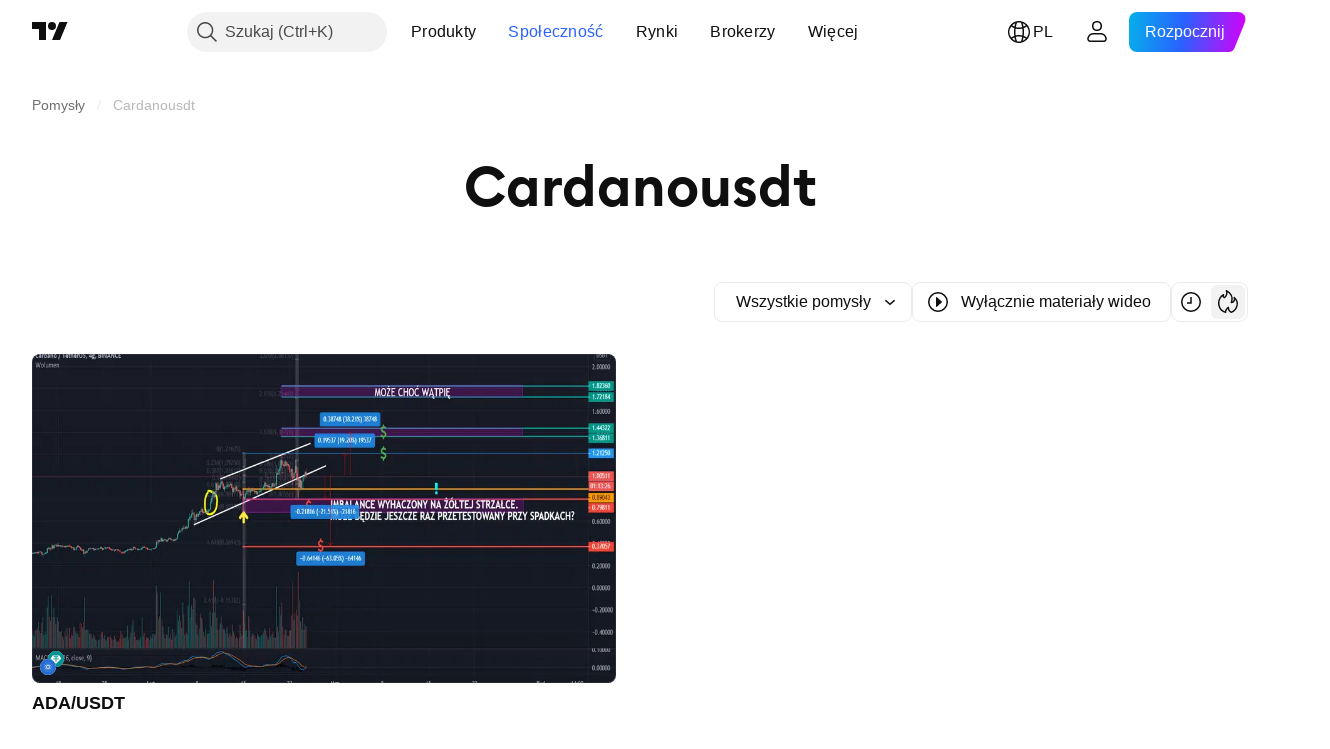

--- FILE ---
content_type: application/javascript; charset=utf-8
request_url: https://static.tradingview.com/static/bundles/pl.37783.596e81f11d096717f990.js
body_size: 1820
content:
(self.webpackChunktradingview=self.webpackChunktradingview||[]).push([[37783,25467,97837,37117,94830],{137597:e=>{e.exports=["od {username}"]},527427:e=>{e.exports=["Filtry"]},516954:e=>{e.exports=["Płatny skrypt"]},959698:e=>{e.exports=["Komentarz"]},256257:e=>{e.exports={en:["Broker"]}},237744:e=>{e.exports=["Giełda"]},706475:e=>{e.exports={en:["d"]}},557655:e=>{e.exports={en:["h"]}},836883:e=>{e.exports={en:["m"]}},649930:e=>{e.exports={en:["mn"]}},477814:e=>{e.exports={en:["y"]}},923230:e=>{e.exports=["Pt"]},930961:e=>{e.exports=["Pn"]},894748:e=>{e.exports=["Sob"]},875005:e=>{e.exports=["Niedz"]},392578:e=>{e.exports=["Śr"]},608765:e=>{e.exports=["Czw"]},244254:e=>{e.exports=["Wt"]},212702:e=>{e.exports=["Wesprzyj"]},13132:e=>{e.exports=["Maj"]},326715:e=>{e.exports=["za %s"]},644500:e=>{e.exports=["Wszystkie pomysły"]},656123:e=>{e.exports=["Wszystkie typy"]},227072:e=>{e.exports=["Kwi"]},528896:e=>{e.exports=["Kwiecień"]},546450:e=>{e.exports=["Sie"]},811081:e=>{e.exports=["Sierpień"]},830194:e=>{e.exports=["Okruszki"]},515462:e=>{e.exports=["Zrozumiałem"]},532084:e=>{e.exports=["Gru"]},890082:e=>{e.exports=["Grudzień"]},99625:e=>{e.exports=["Usuń post"]},852484:e=>{e.exports=["Edukacja"]},309653:e=>{e.exports=["Pomysły edukacyjne"]},510640:e=>{e.exports=["Wybór Redakcji"]},576362:e=>{e.exports=["Zalecane"]},302507:e=>{e.exports=["Lut"]},581069:e=>{e.exports=["Luty"]},922928:e=>{e.exports=["Pt"]},503570:e=>{e.exports=["Piątek"]},43914:e=>{e.exports=["Skrypt dostępny tylko na zaproszenie. Skontaktuj się z autorem, aby uzyskać dostęp."]},921636:e=>{e.exports=["Otrzymałeś dostęp do skryptu prywatnego"]},184549:e=>{e.exports=["Wskaźniki"]},961384:e=>{e.exports=["Filtr typu pomysłu"]},562310:e=>{e.exports=["Sty"]},100200:e=>{e.exports=["Styczeń"]},853786:e=>{e.exports=["Lip"]},206608:e=>{e.exports=["Lipiec"]},800429:e=>{e.exports=["Cze"]},661487:e=>{e.exports=["Czerwiec"]},560007:e=>{e.exports=["Ups, za dużo gestów wsparcia"]},912179:e=>{e.exports=["Paź"]},137997:e=>{e.exports=["Październik"]},897141:e=>{e.exports=["Wyłącznie open-source"]},728257:e=>{e.exports={en:["Long"]}},709642:e=>{e.exports=["Biblioteki"]},837150:e=>{e.exports=["Pon"]},419573:e=>{e.exports=["Poniedziałek"]},437117:e=>{e.exports=["Więcej"]},819863:e=>{e.exports=["Więcej okruszków"]},776342:e=>{e.exports=["Najbardziej popularne"]},913015:e=>{e.exports=["Najnowsze"]},910230:e=>{e.exports=["Najbardziej istotne"]},125734:e=>{e.exports=["Maj"]},92767:e=>{e.exports={en:["Mar"]}},193878:e=>{e.exports=["Marzec"]},294830:e=>{e.exports=["Notka dla autora"]},814107:e=>{e.exports=["Na razie nie ma tu nic"]},526899:e=>{e.exports=["Lis"]},604607:e=>{e.exports=["Listopad"]},874992:e=>{e.exports=["Następna strona"]},674913:e=>{e.exports=["Sortuj według najnowszych"]},872299:e=>{e.exports=["Sortuj według popularności"]},592921:e=>{e.exports=["Sortuj według znaczenia"]},232273:e=>{e.exports=["Sob"]},130348:e=>{e.exports=["Sobota"]},292278:e=>{e.exports=["Skrypt jest chroniony"]},346703:e=>{e.exports=["Filtr typu skryptu"]},424753:e=>{
e.exports=["Zobacz inne publikacje"]},806816:e=>{e.exports=["Wrz"]},632179:e=>{e.exports=["Wrzesień"]},13009:e=>{e.exports={en:["Short"]}},455087:e=>{e.exports=["Pokaż tylko filmy"]},468709:e=>{e.exports=["Pokaż więcej publikacji"]},376924:e=>{e.exports=["Pokaż tylko skrypty typu open-source"]},629383:e=>{e.exports=["Strategie"]},377493:e=>{e.exports=["Niedz."]},661480:e=>{e.exports=["Niedziela"]},508670:e=>{e.exports=["Strona {num}"]},632147:e=>{e.exports=["Paginacja"]},871177:e=>{e.exports=["Wskaźnik Pine Script®"]},601470:e=>{e.exports=["Biblioteka Pine Script®"]},359681:e=>{e.exports=["Strategia Pine Script®"]},717184:e=>{e.exports=["Poprzednia strona"]},690593:e=>{e.exports=["Pomysł prywatny"]},627458:e=>{e.exports=["Skrypt prywatny"]},963929:e=>{e.exports=["Zdecydowanie za dużo miłości! Zwolnij trochę, przestudiuj nasze wykresy i spróbuj ponownie później."]},711532:e=>{e.exports=["Śr."]},894226:e=>{e.exports=["Środa"]},771388:e=>{e.exports=["Czw."]},879137:e=>{e.exports=["Czwartek"]},763690:e=>{e.exports=["To miejsce jest teraz puste. Ale jest tysiące innych świetnych publikacji do odkrycia."]},767138:e=>{e.exports=["Pomysły handlowe"]},811916:e=>{e.exports=["Wt."]},682160:e=>{e.exports=["Wtorek"]},97837:e=>{e.exports=["Zaktualizowano"]},224263:e=>{e.exports=["Wyłącznie materiały wideo"]},403823:e=>{e.exports=["rok"]},426940:e=>{e.exports=["dzień"]},2046:e=>{e.exports=["miesiąc"]},105756:e=>{e.exports=["godzina"]},464017:e=>{e.exports=["przed chwilą"]},71460:e=>{e.exports=["{dayName}{specialSymbolOpen}o{specialSymbolClose} {dayTime}"]},632811:e=>{e.exports=["{specialSymbolOpen}Ostatnio {specialSymbolClose} {dayName}{specialSymbolOpen}o{specialSymbolClose} {dayTime}"]},689399:e=>{e.exports=["{specialSymbolOpen}Dzisiaj o{specialSymbolClose} {dayTime}"]},534437:e=>{e.exports=["{specialSymbolOpen}Jutro o{specialSymbolClose} {dayTime}"]},285799:e=>{e.exports=["{specialSymbolOpen}Wczoraj o{specialSymbolClose} {dayTime}"]},817856:e=>{e.exports=["%d godzina","%d godziny","%d godzin","%d godzin"]},515185:e=>{e.exports=["%d miesiąc","%d miesiące","%d miesięcy","%d miesięcy"]},584890:e=>{e.exports=["%d minuta","%d minuty","%d minut","%d minut"]},909806:e=>{e.exports=["%d rok","%d lata","%d lat","%d lat"]},72685:e=>{e.exports=["{count} gest wsparcia","{count} gesty wsparcia","{count} gestów wsparcia","{count} gestów wsparcia"]},595139:e=>{e.exports=["{count} komentarz","{count} komentarze","{count} komentarzy","{count} komentarzy"]}}]);